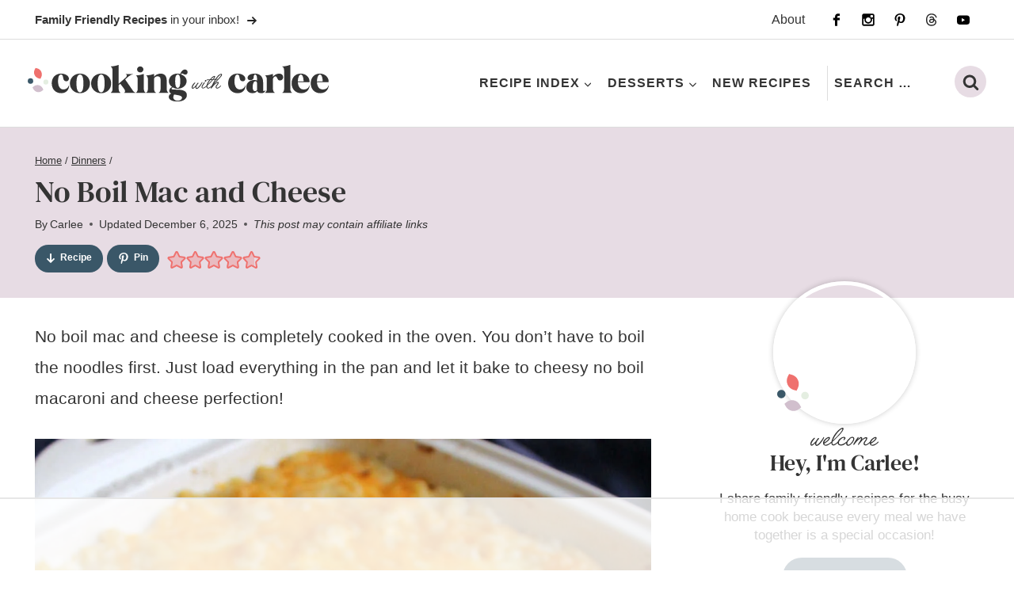

--- FILE ---
content_type: text/html
request_url: https://api.intentiq.com/profiles_engine/ProfilesEngineServlet?at=39&mi=10&dpi=936734067&pt=17&dpn=1&iiqidtype=2&iiqpcid=173036ae-ed07-4ef8-bb6a-8e763a6d32e2&iiqpciddate=1768737591519&pcid=55ca4604-dae7-4019-abde-fd8ac6a8091c&idtype=3&gdpr=0&japs=false&jaesc=0&jafc=0&jaensc=0&jsver=0.33&testGroup=A&source=pbjs&ABTestingConfigurationSource=group&abtg=A&vrref=https%3A%2F%2Fcookingwithcarlee.com
body_size: 52
content:
{"abPercentage":97,"adt":1,"ct":2,"isOptedOut":false,"data":{"eids":[]},"dbsaved":"false","ls":true,"cttl":86400000,"abTestUuid":"g_83ea360d-3aaf-49f9-ace1-f28bcfdb98c4","tc":9,"sid":336799205}

--- FILE ---
content_type: text/html; charset=utf-8
request_url: https://www.google.com/recaptcha/api2/aframe
body_size: 269
content:
<!DOCTYPE HTML><html><head><meta http-equiv="content-type" content="text/html; charset=UTF-8"></head><body><script nonce="UVOiU8QTj1T5qWWK36wOqA">/** Anti-fraud and anti-abuse applications only. See google.com/recaptcha */ try{var clients={'sodar':'https://pagead2.googlesyndication.com/pagead/sodar?'};window.addEventListener("message",function(a){try{if(a.source===window.parent){var b=JSON.parse(a.data);var c=clients[b['id']];if(c){var d=document.createElement('img');d.src=c+b['params']+'&rc='+(localStorage.getItem("rc::a")?sessionStorage.getItem("rc::b"):"");window.document.body.appendChild(d);sessionStorage.setItem("rc::e",parseInt(sessionStorage.getItem("rc::e")||0)+1);localStorage.setItem("rc::h",'1768737603625');}}}catch(b){}});window.parent.postMessage("_grecaptcha_ready", "*");}catch(b){}</script></body></html>

--- FILE ---
content_type: text/plain
request_url: https://rtb.openx.net/openrtbb/prebidjs
body_size: -229
content:
{"id":"b07e16d8-1bdf-49f8-a566-4bdbab738abf","nbr":0}

--- FILE ---
content_type: text/plain
request_url: https://rtb.openx.net/openrtbb/prebidjs
body_size: -229
content:
{"id":"8cf5a82f-267b-4c12-a05a-1bc8e52b9b42","nbr":0}

--- FILE ---
content_type: text/plain
request_url: https://rtb.openx.net/openrtbb/prebidjs
body_size: -229
content:
{"id":"3fce5003-0104-432f-ac25-c90a89dfc300","nbr":0}

--- FILE ---
content_type: image/svg+xml
request_url: https://cookingwithcarlee.com/wp-content/themes/pmdcookingcarlee/images/heart.svg
body_size: -158
content:
<?xml version="1.0" encoding="UTF-8"?>
<svg id="Layer_1" xmlns="http://www.w3.org/2000/svg" version="1.1" viewBox="0 0 80 80">
  <!-- Generator: Adobe Illustrator 29.2.1, SVG Export Plug-In . SVG Version: 2.1.0 Build 116)  -->
  <defs>
    <style>
      .st0 {
        fill: #ef706e;
      }
    </style>
  </defs>
  <path class="st0" d="M58.4,5.6c-4.3,0-8.2,1.4-11.7,4-3.3,2.6-5.5,5.8-6.8,8.2-1.3-2.4-3.5-5.7-6.8-8.2-3.5-2.7-7.4-4-11.7-4C9.4,5.6.4,15.3.4,28.3s11.3,23.6,28.3,38.1c2.9,2.5,6.2,5.3,9.6,8.2.4.4,1,.6,1.6.6s1.2-.2,1.6-.6c3.4-3,6.7-5.8,9.6-8.2,17-14.5,28.3-24.1,28.3-38.1s-9-22.8-21-22.8Z"/>
</svg>

--- FILE ---
content_type: text/plain; charset=UTF-8
request_url: https://at.teads.tv/fpc?analytics_tag_id=PUB_17002&tfpvi=&gdpr_consent=&gdpr_status=22&gdpr_reason=220&ccpa_consent=&sv=prebid-v1
body_size: 56
content:
NjYxMjExNTctZTgxYi00OWIzLWFiY2EtZjc1NTVjZmFmNTUyIzUtMg==

--- FILE ---
content_type: image/svg+xml
request_url: https://cookingwithcarlee.com/wp-content/themes/pmdcookingcarlee/images/txt-newsletter.svg
body_size: 1266
content:
<?xml version="1.0" encoding="UTF-8"?>
<svg id="Layer_1" data-name="Layer 1" xmlns="http://www.w3.org/2000/svg" width="101.61" height="21.91" viewBox="0 0 101.61 21.91">
  <defs>
    <style>
      .cls-1 {
        fill: #fff;
      }
    </style>
  </defs>
  <path class="cls-1" d="M37.89,11c-.88,2.23-5.63,8.4-7.35,9.03-2.65.92-.71-3.49.42-4.96,1.18-1.43,1.43-1.68,1.64-1.85.25-.17-.17-1.43-.97-.97-.67.38-1.55,1.76-2.02,2.48-1.47,2.27-4.96,5.67-5.8,5.12-.59-.34.04-1.81.59-2.81,1.18-2.18,3.36-4.45,3.36-4.45.17-.13-.21-.92-1.05-.55-.43.2-2.61,2.23-3.71,4.42-1.27,1.14-2.49,2.15-3.55,2.68-3.32,1.64-4.79,1.13-5.08-.17,1.22-.55,4.66-3.23,5.42-4.07,3.4-3.95.25-5.75-4.41-1.51-1.11,1.01-1.87,2.2-2.22,3.34-2.85,2.46-4.17,3.13-5.05,3.09-1.13-.08-1.13-1.43.42-3.36,1.76-2.23,2.69-4.45,1.51-5.17-1.3-.8-4.33,1.34-5.59,2.81.92-1.68,1.68-3.07,1.68-3.15,0-.29-1.05-.63-1.22-.34C2.65,14.99,1.1,17.51.13,19.03c-.38.84.13,1.89.67,1.39.13-.13.84-1.3,1.68-2.81,1.18-1.39,2.73-2.86,3.78-3.78,2.14-1.89,3.49-1.6,2.31.25-.67,1.13-2.56,3.19-2.52,5.04,0,1.6,1.09,1.89,2.06,1.93,1.45.06,3.65-1.72,4.84-2.81.02.35.07.69.2,1,.55,1.55,1.93,2.31,4.08,2.02,1.84-.26,3.97-1.9,5.17-2.95,0,0,0,0,0,0-.25,2.1.5,3.11,1.55,2.98,1.05-.13,3.11-1.89,4.16-3.07l-.04.21c-.13.76-.08,3.07,1.76,3.11,3.4.08,8.53-8.61,8.82-9.62.17-.5-.67-1.18-.76-.92ZM16.76,13.86c2.94-2.6,4.37-1.89,1.43.97-1.13,1.09-2.9,2.23-3.74,2.69.34-1.22,1.22-2.65,2.31-3.65Z"/>
  <path class="cls-1" d="M101.27,16.38c-3.15,2.77-4.58,3.53-5.46,3.44-2.27-.25.88-4.58,1.81-5.71,1.76-2.06.59-2.9-1.22-2.23-.34.13-.88.34-1.39.46.34-.55.63-1.05.84-1.55.76-1.93-2.48-2.18-3.11.46-.21.97.17,1.51.71,1.81-.84,1.08-2.02,2.44-3.25,3.52-1.22,1.09-2.4,2.06-3.43,2.58-3.32,1.64-4.79,1.13-5.08-.17,1.22-.55,4.66-3.23,5.42-4.07,3.4-3.95.25-5.75-4.41-1.51-1.2,1.1-2,2.39-2.3,3.62-2.79,2.38-4.09,2.85-4.96,2.81-.76-.04-1.22-.42-1.22-1.72,0-.5.08-1.05.21-1.64,1.89-1.72,5.59-5.25,8.49-8.44l.21-.21c2.98-.17,5.88-.25,7.48-.21.29,0,.29-1.05,0-1.13-.34-.08-3.23.04-6.55.21,4.88-5.99.39-6.73-5.49-.11-.72.03-1.48.07-2.28.11,5-6.13.17-6.76-5.92.38-2.39.17-4.24.25-4.41.29-.42.04-1.18,1.13-.38,1.05,0,0,1.6-.08,3.91-.25-.8.97-1.43,1.85-1.93,2.6-.97,1.52-1.94,3.75-2.31,5.74-1.26,1.13-2.47,2.13-3.53,2.66-3.32,1.64-4.79,1.13-5.08-.17,1.22-.55,4.66-3.23,5.42-4.07,3.4-3.95.25-5.75-4.41-1.51-1.11,1.01-1.87,2.2-2.22,3.34-2.81,2.46-4.17,3.12-5.05,3.08-.71-.04-1.18-.42-1.18-1.72,0-.46.04-.97.17-1.47,3.61-3.23,14.79-13.65,12.85-16.3-.38-.5-1.64-.55-3.53.67-2.31,1.47-8.02,6.85-10.12,13.53-.16.51-.34,1.17-.45,1.88-1.91,1.7-3.16,2.62-4.08,3.08.42-.84.59-1.85.55-2.9-.04-1.6-1.05-2.56-1.72-3.49.84-.92,1.55-1.81,1.93-2.48.67-1.26.63-2.06-.34-2.23-.97-.17-2.73,1.13-3.02,2.69-.13.63-.04,1.22.21,1.81-.97,1.01-2.02,2.02-2.81,2.73-.38-.46-1.55-.21-1.6,1.97-.08,2.31,1.39,4.58,3.7,4.28.76-.13,1.39-.42,1.93-.84,1.87-.27,4.2-2.33,5.12-3.22-.03,1.64.47,3.14,2.4,3.22,1.44.06,3.64-1.71,4.84-2.79.02.35.07.68.19.99.55,1.55,1.93,2.31,4.08,2.02,2.09-.3,4.56-2.37,5.6-3.34-.03,1.75.65,3.07,2.59,3.13,1.6.07,4.12-2.11,5.18-3.12-.02,1.75.66,3.07,2.59,3.12,1.45.06,3.65-1.72,4.84-2.81.02.35.07.69.2,1,.55,1.55,1.93,2.31,4.08,2.02,2.22-.32,4.89-2.65,5.78-3.51.02,0,.04,0,.06-.02,1.47-1.43,2.94-3.02,4.03-4.5.97-.04,2.02-.59,2.27-.38.21.21-.17.88-1.05,1.89-2.86,3.36-2.35,6.22.13,6.3,2.02.08,5.5-3.4,5.71-3.61.17-.21.25-1.47-.21-1.05ZM84.09,13.86c2.94-2.6,4.37-1.89,1.43.97-1.13,1.09-2.9,2.23-3.74,2.69.34-1.22,1.22-2.65,2.31-3.65ZM59.02,13.86c2.94-2.6,4.37-1.89,1.43.97-1.13,1.09-2.9,2.23-3.74,2.69.34-1.22,1.22-2.65,2.31-3.65ZM58.56,2.52c1.3-1.05,2.06-1.26,2.31-1.01,1.26,1.22-7.35,10.29-11.17,13.69,1.55-4.75,6.05-10.54,8.86-12.69ZM42.3,11.21c.42-1.64,1.47-1.76,1.55-1.3.08.34-.59,1.26-1.51,2.27-.13-.29-.17-.63-.04-.97ZM40.41,20.79c-1.6-.13-2.52-2.39-1.72-3.57.08-.13.46,2.65,2.39,3.53-.21.04-.42.08-.67.04ZM42.55,19.78c-1.39-.21-2.65-2.1-3.28-3.28.8-.71,1.85-1.68,2.81-2.65.55,1.05,1.22,2.14,1.22,3.53,0,.92-.29,1.81-.76,2.39ZM74.98,14.61c.97-2.6,2.77-5.17,3.95-6.55.84-.08,1.72-.13,2.65-.17-1.47,1.64-3.57,3.82-6.59,6.72ZM84.47,3.44c.36.04.32.71-1.62,3.04,0,0,0,0-.02-.01-.18-.05-1.13-.03-2.5.02,1.83-1.79,3.63-3.09,4.13-3.05ZM76.7,3.44c.38.04.34.76-1.89,3.36l-2.69.13c1.97-2.02,4.03-3.53,4.58-3.49ZM71.15,8.06c.61-.06,1.26-.1,1.91-.13-.14.26-.12.51.27.47,0,0,0,0,0,0-1.44,1.58-3.41,3.6-6.14,6.22.97-2.6,2.77-5.17,3.95-6.55ZM72.96,16.73c-3.03,2.64-4.39,3.14-5.3,3.09-.76-.04-1.22-.42-1.22-1.72,0-.5.08-1.05.21-1.64,1.83-1.67,5.36-5.04,8.22-8.16.64-.04,1.44-.09,2.37-.16-.8.97-1.43,1.85-1.93,2.6-1.01,1.58-2.02,3.93-2.35,5.98ZM94.67,11.21c-.08.21-.38.63-.71,1.18-.29-.13-.42-.38-.34-.84.17-1.05,1.47-1.3,1.05-.34Z"/>
</svg>

--- FILE ---
content_type: image/svg+xml
request_url: https://cookingwithcarlee.com/wp-content/themes/pmdcookingcarlee/images/arrow-black.svg
body_size: -91
content:
<?xml version="1.0" encoding="UTF-8"?>
<svg id="Layer_1" xmlns="http://www.w3.org/2000/svg" version="1.1" viewBox="0 0 200 200">
  <!-- Generator: Adobe Illustrator 29.1.0, SVG Export Plug-In . SVG Version: 2.1.0 Build 142)  -->
  <defs>
    <style>
      .st0 {
        fill: #242424;
      }
    </style>
  </defs>
  <path class="st0" d="M195.7,92L124.2,20.5c-2-2-4.8-3.2-7.7-3.2s-5.6,1.1-7.7,3.2l-6.5,6.5c-2,2-3.2,4.8-3.2,7.7s1.1,5.7,3.2,7.8l41.7,41.8H11.5c-6,0-10.7,4.7-10.7,10.7v9.2c0,6,4.7,11.1,10.7,11.1h133l-42.2,42c-2,2-3.2,4.7-3.2,7.6s1.1,5.6,3.2,7.6l6.5,6.5c2,2,4.8,3.2,7.7,3.2s5.6-1.1,7.7-3.2l71.5-71.5c2-2,3.2-4.8,3.2-7.7,0-3-1.2-5.7-3.2-7.8Z"/>
</svg>

--- FILE ---
content_type: text/plain
request_url: https://rtb.openx.net/openrtbb/prebidjs
body_size: -229
content:
{"id":"be70bd43-be2a-470e-95b5-6a3845e39334","nbr":0}

--- FILE ---
content_type: text/plain
request_url: https://rtb.openx.net/openrtbb/prebidjs
body_size: -86
content:
{"id":"55281359-ed4a-4408-9fef-77da50ae4103","nbr":0}

--- FILE ---
content_type: text/plain
request_url: https://rtb.openx.net/openrtbb/prebidjs
body_size: -229
content:
{"id":"addef943-ee90-41aa-bce6-c38a0c3b6825","nbr":0}

--- FILE ---
content_type: text/plain
request_url: https://rtb.openx.net/openrtbb/prebidjs
body_size: -229
content:
{"id":"e1d8dd88-330f-4380-b495-987ef01c70e7","nbr":0}

--- FILE ---
content_type: text/plain
request_url: https://rtb.openx.net/openrtbb/prebidjs
body_size: -229
content:
{"id":"1b9595cd-e58d-4d6c-aa93-a95c05657a43","nbr":0}

--- FILE ---
content_type: text/plain
request_url: https://rtb.openx.net/openrtbb/prebidjs
body_size: -229
content:
{"id":"ee48e655-ee36-4544-a3e8-f9439f3de8d3","nbr":0}

--- FILE ---
content_type: text/plain; charset=utf-8
request_url: https://ads.adthrive.com/http-api/cv2
body_size: 7579
content:
{"om":["00xbjwwl","03621zun","0av741zl","0b0m8l4f","0l51bbpm","0p7rptpw","0pycs8g7","0sm4lr19","1","1028_8728253","10310289136970_462615155","10310289136970_462615644","10310289136970_462615833","10310289136970_462792722","10310289136970_462792978","10310289136970_491345701","10310289136970_559920770","10310289136970_559920874","10310289136970_559921311","10310289136970_579599073","10310289136970_579599603","10310289136970_579599725","10310289136970_579600013","10310289136970_593674671","10310289136970_594352012","10310289136970_674713956","10310289136970_686690145","10339421-5836009-0","10339426-5836008-0","10812515","10812556","10877374","10ua7afe","11142692","11509227","11519014","11560071","11633433","11641870","11837166","11896988","11999803","12010080","12010084","12010088","12123650","12142259","12151247","12219634","124843_8","124848_7","12850755","12_74_18107025","12_74_18107030","13mvd7kb","1610326728","1611092","16x7UEIxQu8","17_24104663","17_24632125","19r1igh7","1dwefsfs","1h7yhpl7","1ktgrre1","1r7rfn75","1vo0zc6d","1zuc5d3f","201500255","201500257","202430_200_EAAYACog7t9UKc5iyzOXBU.xMcbVRrAuHeIU5IyS9qdlP9IeJGUyBMfW1N0_","202430_200_EAAYACogIm3jX30jHExW.LZiMVanc.j-uV7dHZ7rh4K3PRdSnOAyBBuRK60_","20288","2132:44129096","2132:45867738","2132:45941257","2132:46039147","2132:46039823","2132:46039900","2179:585139266317201118","2179:589289985696794383","2179:591283456202345442","2179:594033992319641821","2249:581439030","2249:614129791","2249:647637518","2249:650628025","2249:650628516","2249:677340715","2249:691910064","2249:691925891","2249:702812621","2249:703430542","2249:704251784","2307:03621zun","2307:0b0m8l4f","2307:0hly8ynw","2307:0is68vil","2307:1h7yhpl7","2307:1zuc5d3f","2307:2xe5185b","2307:4qxmmgd2","2307:4yevyu88","2307:675id783","2307:74scwdnj","2307:7cmeqmw8","2307:814nwzqa","2307:8fdfc014","2307:8orkh93v","2307:9r15vock","2307:9t6gmxuz","2307:a566o9hb","2307:d8xpzwgq","2307:e49ssopz","2307:ekv63n6v","2307:ey8vsnzk","2307:f7ednk5y","2307:fphs0z2t","2307:gvotpm74","2307:gx88v0du","2307:hauz7f6h","2307:lp37a2wq","2307:mxccm4gg","2307:np9yfx64","2307:nucue7bj","2307:quk7w53j","2307:rrlikvt1","2307:s2ahu2ae","2307:sk4ge5lf","2307:t73gfjqn","2307:u7p1kjgp","2307:xe7etvhg","2307:y6mvqh9c","2307:zj3di034","2307:zvdz58bk","2319_66419_12500354","23266973","232af02d-47dc-4b82-b07d-7b62485e03bf","2409_15064_70_85445183","2409_15064_70_85808987","2409_15064_70_85808988","2409_15064_70_85809050","2409_25495_176_CR52092919","2409_25495_176_CR52092920","2409_25495_176_CR52092921","2409_25495_176_CR52092922","2409_25495_176_CR52092923","2409_25495_176_CR52092956","2409_25495_176_CR52150651","2409_25495_176_CR52153848","2409_25495_176_CR52153849","2409_25495_176_CR52175340","2409_25495_176_CR52178315","2409_25495_176_CR52178316","2409_25495_176_CR52186411","2409_25495_176_CR52188001","242366065","243098619","24598434","246110541","246638579","24694809","25_13mvd7kb","25_34tgtmqk","25_4tgls8cg","25_4zai8e8t","25_53v6aquw","25_6bfbb9is","25_87z6cimm","25_8b5u826e","25_ctfvpw6w","25_hueqprai","25_m2n177jy","25_op9gtamy","25_oz31jrd0","25_pz8lwofu","25_sgaw7i5o","25_sqmqxvaf","25_ti0s3bz3","25_utberk8n","25_x716iscu","25_yi6qlg3p","25_ztlksnbe","25_zwzjgvpw","2662_200562_8166427","2662_200562_8168520","2662_200562_8172720","2662_200562_8172724","2662_200562_8172741","2662_200562_8182931","2662_200562_8182933","2662_200562_8182952","2662_200562_8182956","2662_200562_T26329948","2715_9888_262592","2715_9888_549410","2715_9888_551337","274d58c1-a070-4ea8-bdbc-b80ab1868127","2760:176_CR52092920","2760:176_CR52153849","2760:176_CR52178315","27s3hbtl","28933536","28u7c6ez","29414696","29414711","2974:8166422","2974:8166427","2974:8168473","2974:8168475","2974:8168479","2974:8168519","2974:8168520","2974:8168539","2974:8168581","2974:8168586","2974:8172741","2974:8182952","2fewfcvj","2wj90v7b","2xe5185b","2y5a5qhb","2yor97dj","306_23266973","306_24104696","306_24598434","308_125203_14","308_125204_11","3165236","318294159","31qdo7ks","32735354","3335_25247_700109391","33603859","33604871","33608492","33608759","33608958","33627470","34182009","3490:CR52055522","3490:CR52092919","3490:CR52092920","3490:CR52092921","3490:CR52092923","3490:CR52175340","3490:CR52178316","3490:CR52212688","34eys5wu","34tgtmqk","35715073","3658_136236_fphs0z2t","3658_1375049_lc1wx7d6","3658_15078_u5zlepic","3658_205985_zj3di034","3658_211122_rmenh8cz","3658_22079_hauz7f6h","3658_629625_wu5qr81l","36_46_11125455","3702_139777_24765466","3702_139777_24765477","3702_139777_24765483","381513943572","39303318","39364467","3LMBEkP-wis","3o6augn1","3ws6ppdq","409_189217","409_192565","409_216326","409_216366","409_216384","409_216386","409_216394","409_216396","409_216398","409_216402","409_216406","409_216416","409_216474","409_216504","409_220149","409_220169","409_220332","409_220338","409_220353","409_220366","409_223589","409_223597","409_223599","409_225978","409_225982","409_225983","409_225987","409_225988","409_225990","409_225992","409_225993","409_226314","409_226321","409_226322","409_226324","409_226326","409_226331","409_226332","409_226336","409_226342","409_226346","409_226352","409_226361","409_226366","409_226374","409_226376","409_227223","409_227224","409_227226","409_227227","409_227228","409_227235","409_228055","409_228064","409_228065","409_228070","409_228079","409_228084","409_228113","409_228346","409_228348","409_228354","409_228356","409_228362","409_228367","409_228368","409_228373","409_228382","409_230726","409_230728","409_235268","42231859","43919974","43919985","43ij8vfd","44629254","44748773","45867738","458901553568","45v886tf","462613276","462712260","4642109_46_12123650","46_12142259","47700648","47869802","481703827","485027845327","48877306","49064328","49065887","4941614","4947806","4972640","49869015","4b01d756-732f-4111-9f65-2769b5904790","4qxmmgd2","4yevyu88","4zai8e8t","501_76_8b2a12fd-7424-41d8-85dc-7c59e12ddde8","50525751","51372410","52136743","521_425_203499","521_425_203515","521_425_203526","521_425_203534","521_425_203535","521_425_203615","521_425_203617","521_425_203631","521_425_203633","521_425_203635","521_425_203693","521_425_203695","521_425_203700","521_425_203702","521_425_203703","521_425_203730","521_425_203731","521_425_203732","521_425_203733","521_425_203736","521_425_203864","521_425_203880","521_425_203890","521_425_203892","521_425_203897","521_425_203921","521_425_203924","521_425_203928","521_425_203940","521_425_203943","521_425_203973","521_425_203981","52qaclee","5316_139700_09c5e2a6-47a5-417d-bb3b-2b2fb7fccd1e","5316_139700_1675b5c3-9cf4-4e21-bb81-41e0f19608c2","5316_139700_16d52f38-95b7-429d-a887-fab1209423bb","5316_139700_24bb9d5d-487a-4688-874e-6e8caa5997a5","5316_139700_25804250-d0ee-4994-aba5-12c4113cd644","5316_139700_4589264e-39c7-4b8f-ba35-5bd3dd2b4e3a","5316_139700_4d1cd346-a76c-4afb-b622-5399a9f93e76","5316_139700_5546ab88-a7c9-405b-87de-64d5abc08339","5316_139700_5be498a5-7cd7-4663-a645-375644e33f4f","5316_139700_6029f708-b9d6-4b21-b96b-9acdcadab3e5","5316_139700_605bf0fc-ade6-429c-b255-6b0f933df765","5316_139700_63c5fb7e-c3fd-435f-bb64-7deef02c3d50","5316_139700_6aefc6d3-264a-439b-b013-75aa5c48e883","5316_139700_6c959581-703e-4900-a4be-657acf4c3182","5316_139700_709d6e02-fb43-40a3-8dee-a3bf34a71e58","5316_139700_70a96d16-dcff-4424-8552-7b604766cb80","5316_139700_72add4e5-77ac-450e-a737-601ca216e99a","5316_139700_76cc1210-8fb0-4395-b272-aa369e25ed01","5316_139700_7ffcb809-64ae-49c7-8224-e96d7c029938","5316_139700_86ba33fe-6ccb-43c3-a706-7d59181d021c","5316_139700_87802704-bd5f-4076-a40b-71f359b6d7bf","5316_139700_90aab27a-4370-4a9f-a14a-99d421f43bcf","5316_139700_a9f4da76-1a6b-41a6-af56-a1aff4fa8399","5316_139700_ae41c18c-a00c-4440-80fa-2038ea8b78cb","5316_139700_af6bd248-efcd-483e-b6e6-148c4b7b9c8a","5316_139700_b801ca60-9d5a-4262-8563-b7f8aef0484d","5316_139700_bd0b86af-29f5-418b-9bb4-3aa99ec783bd","5316_139700_cbda64c5-11d0-46f9-8941-2ca24d2911d8","5316_139700_cebab8a3-849f-4c71-9204-2195b7691600","5316_139700_d1a8183a-ff72-4a02-b603-603a608ad8c4","5316_139700_de0a26f2-c9e8-45e5-9ac3-efb5f9064703","5316_139700_e3299175-652d-4539-b65f-7e468b378aea","5316_139700_e3bec6f0-d5db-47c8-9c47-71e32e0abd19","5316_139700_e57da5d6-bc41-40d9-9688-87a11ae6ec85","5316_139700_e819ddf5-bee1-40e6-8ba9-a6bd57650000","5316_139700_ed348a34-02ad-403e-b9e0-10d36c592a09","5316_139700_f25505d6-4485-417c-9d44-52bb05004df5","5316_139700_f3c12291-f8d3-4d25-943d-01e8c782c5d7","5316_139700_f7be6964-9ad4-40ba-a38a-55794e229d11","5316_139700_f8bf79aa-cdd1-4a88-ba89-cc9c12ddc76b","53osz248","53v6aquw","54127665","54639987","5510:kecbwzbd","5510:ouycdkmq","5510:quk7w53j","55110218","55167461","55221385","552726067","553799","553804","5563_66529_OADD2.1230353538491029_1ZJOCDMYLEWDZVJ","5563_66529_OAIP.1a822c5c9d55f8c9ff283b44f36f01c3","5563_66529_U2VhcmNoQWQjODIwNTE0NzI0NjQwNzgjMjMzMzg1MDg3MDA5NTc4Nw==","55726028","55726194","55763523","557_409_216366","557_409_216396","557_409_216586","557_409_216606","557_409_220139","557_409_220149","557_409_220159","557_409_220332","557_409_220333","557_409_220334","557_409_220336","557_409_220338","557_409_220343","557_409_220344","557_409_220353","557_409_220354","557_409_220364","557_409_220366","557_409_223589","557_409_223599","557_409_225987","557_409_225988","557_409_225992","557_409_226312","557_409_228055","557_409_228059","557_409_228064","557_409_228065","557_409_228067","557_409_228074","557_409_228077","557_409_228087","557_409_228105","557_409_228113","557_409_228115","557_409_228348","557_409_228349","557_409_228354","557_409_228356","557_409_228363","557_409_228367","557_409_228370","557_409_228378","557_409_235268","557_409_235536","558_93_34tgtmqk","558_93_cv2huqwc","558_93_m2n177jy","558_93_sqmqxvaf","558_93_ztlksnbe","558_93_zwzjgvpw","560_74_18236267","560_74_18236270","560_74_18236300","560_74_18236330","56341213","56635908","56635955","566561477","5670:8168539","5670:8172741","57055758","57948582","593674671","594352012","59751572","5989_28491_566561477","5ia3jbdy","5iujftaz","600618969","60146355","6026574625","605367462","605367463","609577512","60f5a06w","61085224","61210719","61526215","61823068","618576351","618876699","618957818","618980679","61900466","619089559","61916211","61916223","61916225","61916227","61916229","61932920","61932925","61932933","61932957","62019442","62019681","62019933","62020288","62187798","6226500969","6226505231","6226505239","6226508473","6226530649","6250_66552_1078081054","6250_66552_943382804","627227759","627290883","627309156","627309159","627506494","62799585","628015148","628223277","628444259","628444349","628444433","628456310","628456313","628456379","628456382","628622241","628622244","628622250","628683371","628687043","628687157","628687460","628687463","628803013","628841673","628990952","629007394","629009180","629168001","629168010","629168565","629171196","629171202","629234167","629255550","629350437","62946743","62946748","629488423","62978299","62978305","62987257","629984747","630137823","63039601","6365_61796_784880263591","6365_61796_785325846639","6365_61796_785325848871","6365_61796_785360426836","6365_61796_785451798380","6365_61796_785452881104","63barbg1","648104695","651637446","651637462","652348590","670_9916_462792722","670_9916_686691894","673375558002","673522591","673522600","675id783","679271132","680597458938","680_99480_700109377","680_99480_700109379","680_99480_700109389","680_99480_700109391","680_99480_700109393","683692339","683738706","684137347","684493019","688070999","688078501","694912939","695879875","696314600","696332890","697189989","697189994","697189999","697453677","697525780","697525791","697525795","697525824","698500724","698637285","698637300","699109671","699122090","699183155","699812344","699812857","699813340","699824707","6l5qanx0","6mrds7pc","6rbncy53","700102350","700109383","700109389","700109391","700109399","701276081","701278089","702397981","702423494","702675162","703430542","703908771","703930636","703943411","70_82133853","70_83443036","70_83443042","70_83448041","70_83448049","70_83448051","70_85444717","70_85444959","70_85472786","70_85472803","70_85472830","70_85472854","70_85472861","70_85473586","70_85473587","70_85473592","70_85704560","70_85704569","715086410629","720334091472","7354_111700_86509222","74243_74_18268075","74243_74_18298145","74_462792722","74_462792978","74_577824614","74_579599073","78827816","79096173","792518230556","794di3me","7cmeqmw8","7i30xyr5","7ia89j7y","7xb3th35","80072814","80072819","80072821","80072827","80072836","80072838","80072839","80072862","80843558","80ec5mhd","814nwzqa","8152859","8152878","8152879","8154361","8154363","8172728","8172732","8172734","8172738","82133852","82133854","82133858","82ubdyhk","8341_230731_588463996220411211","8341_230731_589289985696794383","8341_230731_591283456202345442","83443036","83447751","83448049","84578111","84578122","84578143","84578144","85444419","85444712","85444717","85444904","85444959","85444966","85445179","85445183","85472806","85472858","85480678","85480691","85480707","85480720","85480729","85704569","85807320","85808977","85808987","85809016","85809022","85809046","85809052","85809113","85943195","85943196","85943199","85954255","85954439","85954450","86112923","86128391","86508698","86508700","86508701","86509222","86509226","86509229","86842403","87z6cimm","8831024240_566561477","8b5u826e","8fdfc014","8orkh93v","8s8c5dlv","8w4klwi4","9057/0328842c8f1d017570ede5c97267f40d","9057/211d1f0fa71d1a58cabee51f2180e38f","90_12270191","90_12452427","90_12837806","90_12850756","9173960","91950566","9309343","9l06fx6u","9r15vock","9rqgwgyb","9t6gmxuz","E8gwJoXQrNX8PRib3nnR","YM34v0D1p1g","a0oxacu8","a1vt6lsg","a4nw4c6t","a566o9hb","abhu2o6t","ad93t9yy","akt5hkea","b3sqze11","be4hm1i2","bj4kmsd6","bn278v80","bpwmigtk","bu0fzuks","c1hsjx06","c1u7ixf4","c25t9p0u","c2d7ypnt","c75hp4ji","cc4a4imz","cqant14y","cr-1oplzoysuatj","cr-1oplzoysubxe","cr-2deugwfeubwe","cr-3kc0l701ubxe","cr-6ovjht2euatj","cr-6ovjht2eubwe","cr-72occ8oluatj","cr-8hpf4y34uatj","cr-8hpf4y34ubwe","cr-8itw2d8r87rgv2","cr-98ru5j2tubxf","cr-98utwg3tu8rm","cr-98utwg4tu8rm","cr-99bo9kj0ubwe","cr-9c_tzyk8r2dyeuzu","cr-9hxzbqc08jrgv2","cr-Bitc7n_p9iw__vat__49i_k_6v6_h_jce2vj5h_G0l9Rdjrj","cr-Bitc7n_p9iw__vat__49i_k_6v6_h_jce2vj5h_I4lo9gokm","cr-Bitc7n_p9iw__vat__49i_k_6v6_h_jce2vj5h_KnXNU4yjl","cr-Bitc7n_p9iw__vat__49i_k_6v6_h_jce2vj5h_Sky0Cdjrj","cr-Bitc7n_p9iw__vat__49i_k_6v6_h_jce2vj5h_ZUFnU4yjl","cr-Bitc7n_p9iw__vat__49i_k_6v6_h_jce2vj5h_buspHgokm","cr-Bitc7n_p9iw__vat__49i_k_6v6_h_jce2vj5h_yApYgdjrj","cr-Bitc7n_p9iw__vat__49i_k_6v6_h_jce2vm6d_ckZpqgokm","cr-aaqt0j7wubwj","cr-aav22g0wubwj","cr-aavwye1pubwj","cr-aawz3f0subwj","cr-aawz3f1yubwj","cr-aawz3f3qubwj","cr-aawz3f3xubwj","cr-bai9pzp9ubwe","cr-ccrzxi5tx7vjv","cr-ddyy5m6ry7tmu","cr-ddyy5m6ry7uiu","cr-ddyy5m6ry7vjv","cr-dfsz3h5wu7tmu","cr-dfsz3h5wu7uiu","cr-eevz5d0ty7tmu","cr-f6puwm2w07tf1","cr-f6puwm2w27tf1","cr-f6puwm2x27tf1","cr-f6puwm2yw7tf1","cr-g7wv3g0qvft","cr-g7xv5i0qvft","cr-g7xv5i6qvft","cr-g7xv5jzqvft","cr-ghun4f53uatj","cr-ghun4f53ubwe","cr-ghun4f53ubxe","cr-h6q46o706lrgv2","cr-hrtwp4wguatj","cr-hxf9stx0ubxe","cr-kz4ol95lu9vd","cr-kz4ol95lubwe","cr-sk1vaer4u9vd","cr-sk1vaer4ubwe","cr-wm8psj6gu9vd","cr-wm8psj6gubwe","cr-wvy9pnlnu9vd","cv2huqwc","cymho2zs","d8ijy7f2","d8xpzwgq","ddd2k10l","dhd27ung","dif1fgsg","dzn3z50z","e2c76his","e406ilcq","eb9vjo1r","ekv63n6v","emhpbido","ewkg7kgl","extremereach_creative_76559239","ey8vsnzk","f0u03q6w","f7ednk5y","fcn2zae1","fde1r3pi","fjp0ceax","fmbxvfw0","fmmrtnw7","fp298hs0z2t","fphs0z2t","g749lgab","gb15fest","gnm8sidp","gvotpm74","gx29888v0du","hauz7f6h","hf9ak5dg","hf9btnbz","hqz7anxg","hueqprai","hwr63jqc","hzonbdnu","i90isgt0","id2edyhf","j39smngx","j7cf71mk","jczkyd04","jd035jgw","jr169syq","k83t7fjn","kecbwzbd","klqiditz","kodabuilt_1d12d","ksrdc5dk","ky0y4b7y","l0qkeplj","lp37a2wq","ls74a5wb","lu0m1szw","lz23iixx","m2n177jy","min949in","mtsc0nih","mwdyi6u5","mwnvongn","mxccm4gg","n01ci1xj","ndestypq","ndzqebv9","nfucnkws","np9yfx64","nrlkfmof","nv5uhf1y","oc298nesxs5","ocnesxs5","ofoon6ir","ofr83ln0","op9gtamy","ot91zbhz","ou298ycdkmq","ouycdkmq","oz31jrd0","oz3ry6sr","p7176b0m","pf6t8s9t","piwneqqj","pmtssbfz","poc1p809","pr3rk44v","prq4f8da","pte4wl23","pvollulp","pyknyft8","pz0cuwfd","pz8lwofu","q048bxbb","q9plh3qd","qaoxvuy4","qqvgscdx","quk7w53j","r3298co354x","r35763xz","r3co354x","ri85joo4","riaslz7g","rmenh8cz","rmttmrq8","rnvjtx7r","rrlikvt1","runvvh7o","rxj4b6nw","s2ahu2ae","s4s41bit","sgaw7i5o","sk4ge5lf","sqmqxvaf","t3gzv5qs","t4zab46q","t73gfjqn","ta3n09df","ti0s3bz3","tqejxuf9","u3i8n6ef","u5zlepic","u7p1kjgp","uf7vbcrs","uhebin5g","ujqkqtnh","uqk9ow4n","urut9okb","utberk8n","uy5wm2fg","v1oc480x","v2iumrdh","v3298xdjj0n","v4rfqxto","v7uhgidt","v9k6m2b0","ven7pu1c","vosqszns","w15c67ad","w5et7cv9","wix9gxm5","wt0wmo2s","wu5qr81l","wwo5qowu","wxfnrapl","x0298lqqmvd","x716iscu","x7fua8nr","xdaezn6y","xe7etvhg","xg9x5bs4","xhcpnehk","xwhet1qh","xzwdm9b7","ygmhp6c6","yi6qlg3p","yvwm7me2","z8298p3j18i","z8hcebyi","zj3di034","zvdz58bk","zwzjgvpw","zxl8as7s","7979132","7979135"],"pmp":[],"adomains":["1md.org","a4g.com","about.bugmd.com","acelauncher.com","adameve.com","adelion.com","adp3.net","advenuedsp.com","aibidauction.com","aibidsrv.com","akusoli.com","allofmpls.org","arkeero.net","ato.mx","avazutracking.net","avid-ad-server.com","avid-adserver.com","avidadserver.com","aztracking.net","bc-sys.com","bcc-ads.com","bidderrtb.com","bidscube.com","bizzclick.com","bkserving.com","bksn.se","brightmountainads.com","bucksense.io","bugmd.com","ca.iqos.com","capitaloneshopping.com","cdn.dsptr.com","clarifion.com","clean.peebuster.com","cotosen.com","cs.money","cwkuki.com","dallasnews.com","dcntr-ads.com","decenterads.com","derila-ergo.com","dhgate.com","dhs.gov","digitaladsystems.com","displate.com","doyour.bid","dspbox.io","envisionx.co","ezmob.com","fla-keys.com","fmlabsonline.com","g123.jp","g2trk.com","gadgetslaboratory.com","gadmobe.com","getbugmd.com","goodtoknowthis.com","gov.il","grosvenorcasinos.com","guard.io","hero-wars.com","holts.com","howto5.io","http://bookstofilm.com/","http://countingmypennies.com/","http://fabpop.net/","http://folkaly.com/","http://gameswaka.com/","http://gowdr.com/","http://gratefulfinance.com/","http://outliermodel.com/","http://profitor.com/","http://tenfactorialrocks.com/","http://vovviral.com/","https://instantbuzz.net/","https://www.royalcaribbean.com/","ice.gov","imprdom.com","justanswer.com","liverrenew.com","longhornsnuff.com","lovehoney.com","lowerjointpain.com","lymphsystemsupport.com","meccabingo.com","media-servers.net","medimops.de","miniretornaveis.com","mobuppsrtb.com","motionspots.com","mygrizzly.com","myiq.com","myrocky.ca","national-lottery.co.uk","nbliver360.com","ndc.ajillionmax.com","nibblr-ai.com","niutux.com","nordicspirit.co.uk","notify.nuviad.com","notify.oxonux.com","own-imp.vrtzads.com","paperela.com","paradisestays.site","parasiterelief.com","peta.org","pfm.ninja","photoshelter.com","pixel.metanetwork.mobi","pixel.valo.ai","plannedparenthood.org","plf1.net","plt7.com","pltfrm.click","printwithwave.co","privacymodeweb.com","rangeusa.com","readywind.com","reklambids.com","ri.psdwc.com","royalcaribbean.com","royalcaribbean.com.au","rtb-adeclipse.io","rtb-direct.com","rtb.adx1.com","rtb.kds.media","rtb.reklambid.com","rtb.reklamdsp.com","rtb.rklmstr.com","rtbadtrading.com","rtbsbengine.com","rtbtradein.com","saba.com.mx","safevirus.info","securevid.co","seedtag.com","servedby.revive-adserver.net","shift.com","simple.life","smrt-view.com","swissklip.com","taboola.com","tel-aviv.gov.il","temu.com","theoceanac.com","track-bid.com","trackingintegral.com","trading-rtbg.com","trkbid.com","truthfinder.com","unoadsrv.com","usconcealedcarry.com","uuidksinc.net","vabilitytech.com","vashoot.com","vegogarden.com","viewtemplates.com","votervoice.net","vuse.com","waardex.com","wapstart.ru","wayvia.com","wdc.go2trk.com","weareplannedparenthood.org","webtradingspot.com","www.royalcaribbean.com","xapads.com","xiaflex.com","yourchamilia.com"]}

--- FILE ---
content_type: text/plain
request_url: https://rtb.openx.net/openrtbb/prebidjs
body_size: -229
content:
{"id":"7189529e-7a57-4d57-8aec-9771dd9dc041","nbr":0}

--- FILE ---
content_type: text/plain
request_url: https://rtb.openx.net/openrtbb/prebidjs
body_size: -229
content:
{"id":"b4be02b9-dce8-4023-a6f4-7ee2c5648ac7","nbr":0}

--- FILE ---
content_type: text/plain
request_url: https://rtb.openx.net/openrtbb/prebidjs
body_size: -229
content:
{"id":"0ccf2616-631f-4d22-ac53-77707c231ff8","nbr":0}

--- FILE ---
content_type: image/svg+xml
request_url: https://cookingwithcarlee.com/wp-content/themes/pmdcookingcarlee/images/brand-white2.svg
body_size: -88
content:
<?xml version="1.0" encoding="UTF-8"?>
<svg id="Layer_1" data-name="Layer 1" xmlns="http://www.w3.org/2000/svg" width="80.32" height="93.8" viewBox="0 0 80.32 93.8">
  <defs>
    <style>
      .cls-1 {
        fill: #fff;
      }

      .cls-2 {
        fill: #3b5868;
      }

      .cls-3 {
        fill: #ef716e;
      }

      .cls-4 {
        fill: #e4eee1;
      }
    </style>
  </defs>
  <path class="cls-3" d="M30.24,0l7,1.9c6.96,1.89,12.7,6.8,15.65,13.38s2.79,14.13-.43,20.58l-3.24,6.49-7-1.9c-6.96-1.89-12.7-6.8-15.65-13.38-2.95-6.58-2.79-14.13.43-20.58l3.24-6.49Z"/>
  <circle class="cls-2" cx="10.65" cy="50.84" r="10.65"/>
  <circle class="cls-4" cx="70.64" cy="54.73" r="9.68"/>
  <path class="cls-1" d="M18.47,75.57l5.31-4.24c5.27-4.22,12.16-5.84,18.76-4.44,6.6,1.41,12.22,5.7,15.32,11.7l3.12,6.04-5.31,4.24c-5.27,4.22-12.16,5.84-18.76,4.44-6.6-1.41-12.22-5.7-15.32-11.7l-3.12-6.04Z"/>
</svg>